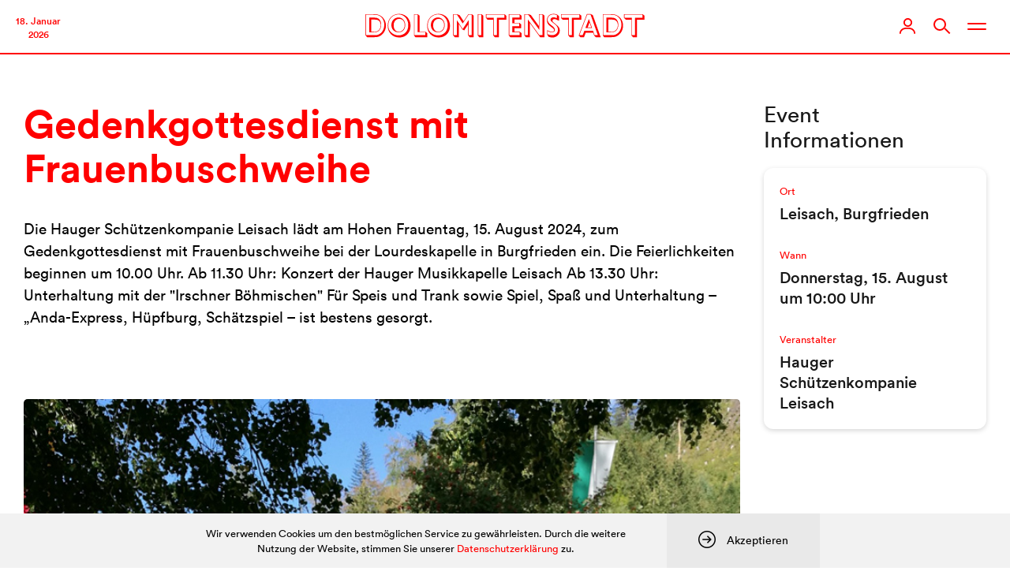

--- FILE ---
content_type: text/html; charset=utf-8
request_url: https://www.google.com/recaptcha/api2/aframe
body_size: 264
content:
<!DOCTYPE HTML><html><head><meta http-equiv="content-type" content="text/html; charset=UTF-8"></head><body><script nonce="vmtsp-acGY4TQnxqsrjUHg">/** Anti-fraud and anti-abuse applications only. See google.com/recaptcha */ try{var clients={'sodar':'https://pagead2.googlesyndication.com/pagead/sodar?'};window.addEventListener("message",function(a){try{if(a.source===window.parent){var b=JSON.parse(a.data);var c=clients[b['id']];if(c){var d=document.createElement('img');d.src=c+b['params']+'&rc='+(localStorage.getItem("rc::a")?sessionStorage.getItem("rc::b"):"");window.document.body.appendChild(d);sessionStorage.setItem("rc::e",parseInt(sessionStorage.getItem("rc::e")||0)+1);localStorage.setItem("rc::h",'1768756206954');}}}catch(b){}});window.parent.postMessage("_grecaptcha_ready", "*");}catch(b){}</script></body></html>